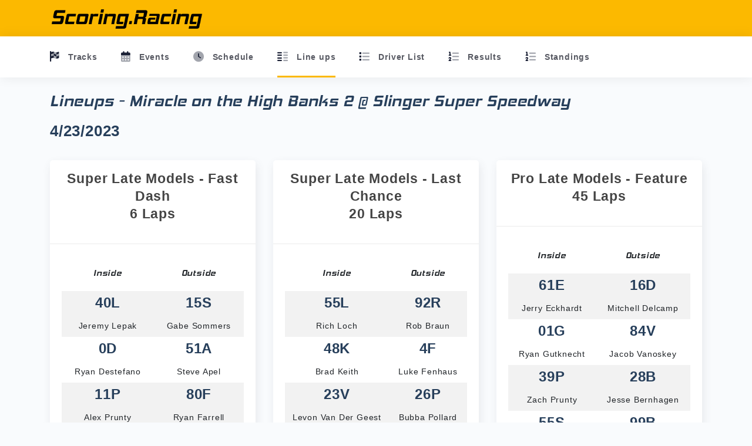

--- FILE ---
content_type: text/html; charset=utf-8
request_url: https://events.scoring.racing/event/lineups/569
body_size: 4094
content:
<!DOCTYPE html><html lang=en><head><link type=image/x-icon href="/favicon.ico?v=Fe4qPDv_dAAH2ox9ukmBf3vMLfucR60rUa2oQ7esBiU"><link rel="shortcut icon" type=image/x-icon href="/favicon.ico?v=Fe4qPDv_dAAH2ox9ukmBf3vMLfucR60rUa2oQ7esBiU"><meta http-equiv=X-UA-Compatible content="IE=edge"><meta charset=UTF-8><meta name=viewport content="width=device-width, initial-scale=1"><meta name=description content="Race Event Lineups for Miracle on the High Banks 2 at Slinger Super Speedway on 4/23/2023 brought to you by Scoring.Racing"><meta name=keywords content="Miracle on the High Banks 2,Race Event Lineups,Slinger Super Speedway 4/23/2023,Scoring.Racing Event Lineups"><meta property=og:title content="Events List for Local Short Track Racing"><meta property=og:type content=website><meta property=og:locale content=en_US><meta property=og:description content="Schedules, Lineups and Driver Profiles for Local Short Track Racing"><meta property=og:image content='https://events.scoring.racing/img/fb banner v2.png'><meta property=og:image:width content=675><meta property=og:image:height content=250><meta property=og:url content=https://events.scoring.racing/event/lineups/569><meta property=fb:app_id content=536594547351271><meta property=og:image:alt content='https://events.scoring.racing/img/fb banner v2.png'><meta name=twitter:card content=summary_large_image><meta name=twitter:site content=@Scoring.Racing><meta name=twitter:creator content=@Scoring.Racing><meta name=twitter:title content="Events List for Local Short Track Racing"><meta name=twitter:description content="Schedules, Lineups and Driver Profiles for Local Short Track Racing"><meta name=twitter:image content='https://events.scoring.racing/img/fb banner v2.png'><link rel=canonical href=//events.scoring.racing/event/lineups/569><title>Lineups Miracle on the High Banks 2 | 4/23/2023 | Slinger Super Speedway | Scoring.Racing</title><meta http-equiv=refresh content=90><meta property=og:title content="Slinger Super Speedway"><meta property=og:type content=website><meta property=og:locale content=en_US><meta property=og:description content="Miracle on the High Banks 2"><meta property=og:image content='https://events.scoring.racing/img/fb banner v2.png'><meta property=og:image:width content=675><meta property=og:image:height content=250><meta property=og:url content=https://events.scoring.racing/event/lineups/569><meta property=fb:app_id content=536594547351271><meta property=og:image:alt content='https://events.scoring.racing/img/fb banner v2.png'><meta name=twitter:card content=summary_large_image><meta name=twitter:site content=@Scoring.Racing><meta name=twitter:creator content=@Scoring.Racing><meta name=twitter:title content="Slinger Super Speedway "><meta name=twitter:description content="Miracle on the High Banks 2"><meta name=twitter:image content='https://events.scoring.racing/img/fb banner v2.png'><link rel=stylesheet href=//stackpath.bootstrapcdn.com/bootstrap/4.5.0/css/bootstrap.min.css><link href=/sb/public-css.css.v1 rel=stylesheet><body><div class=wrapper><div id=header class="sticky clearfix"><div class=main-header data-background-color=yellow><div class=nav-top><div class="container d-flex flex-row"><button class="navbar-toggler sidenav-toggler ml-auto" type=button data-toggle=collapse data-target=collapse aria-expanded=false aria-label="Toggle navigation"> <span class=navbar-toggler-icon> <i class="far fa-bars"></i> </span> </button> <a href=//scoring.racing class="event-logo d-flex align-items-center text-yellow"> <picture><source srcset=/img/logo_black.webp width=260 height=43 alt="" loading=lazy class=img-fluid type=image/webp><img src=/img/logo_black.png width=260 height=43 class=img-fluid alt=""> </picture> </a> <nav class="navbar navbar-header navbar-expand-lg p-0"> </nav></div></div><div class="nav-bottom bg-white"><h3 class="title-menu d-flex d-lg-none"><span class="event-logo d-flex align-items-center text-black">Menu </span> <span class=close-menu> <i class="far fa-times fa-2x"></i></span></h3><div class="container d-flex flex-row"><ul class="nav page-navigation page-navigation-secondary"><li class="nav-item submenu"><a class=nav-link href=/home/tracks> <i class="link-icon fa-duotone fa-flag-checkered"></i> <span class=menu-title>Tracks</span> </a><li class="nav-item submenu"><a class=nav-link href="/"> <i class="link-icon fa-duotone fa-calendar-days"></i> <span class=menu-title>Events</span> </a><li class="nav-item submenu"><a class=nav-link href=/event/schedule/569> <i class="link-icon fa-duotone fa-clock"></i> <span class=menu-title>Schedule</span> </a><li class="nav-item submenu active"><a class=nav-link href=/event/lineups/569> <i class="link-icon fa-duotone fa-line-columns"></i> <span class=menu-title>Line ups</span> </a><li class="nav-item submenu"><a class=nav-link href=/event/nightlydriverlist/569> <i class="link-icon fa-duotone fa-list"></i> <span class=menu-title>Driver List</span> </a><li class="nav-item submenu"><a class=nav-link href=/event/results/569> <i class="link-icon fa-duotone fa-list-ol"></i> <span class=menu-title>Results</span> </a><li class="nav-item submenu"><a class=nav-link href=/home/standings/18> <i class="link-icon fa-duotone fa-list-ol"></i> <span class=menu-title>Standings</span> </a></ul></div></div></div></div><div class=main-panel><div class=container><div class=page-inner><div class="mt-2 mb-4"><h1 class=pb-2 style=font-size:26px>Lineups - Miracle on the High Banks 2 @ Slinger Super Speedway</h1><h3 class="pb-2 sub-title">4/23/2023</h3></div><div class=row><div class=col-md-4><div class=card><div class="card-header card-header-primary card-header-icon text-center"><h5 class=page-title style=display:inline-block>Super Late Models - Fast Dash<br>6 Laps</h5></div><div class=card-body><div class=table-responsive><table class="display table table-striped table-hover text-center"><thead><tr><th>Inside<th>Outside<tbody><tr><td style="padding:0 !important"><div class="border-1 brc-red-m3 p-1 pos-rel radius-1"><h4>40L</h4>Jeremy Lepak</div><td style="padding:0 !important"><div class="border-1 brc-red-m3 p-1 pos-rel radius-1"><h4>15S</h4>Gabe Sommers</div><tr><td style="padding:0 !important"><div class="border-1 brc-red-m3 p-1 pos-rel radius-1"><h4>0D</h4>Ryan Destefano</div><td style="padding:0 !important"><div class="border-1 brc-red-m3 p-1 pos-rel radius-1"><h4>51A</h4>Steve Apel</div><tr><td style="padding:0 !important"><div class="border-1 brc-red-m3 p-1 pos-rel radius-1"><h4>11P</h4>Alex Prunty</div><td style="padding:0 !important"><div class="border-1 brc-red-m3 p-1 pos-rel radius-1"><h4>80F</h4>Ryan Farrell</div><tr><td style="padding:0 !important"><div class="border-1 brc-red-m3 p-1 pos-rel radius-1"><h4></h4></div><td style="padding:0 !important"><div class="border-1 brc-red-m3 p-1 pos-rel radius-1"><h4></h4></div><tr><td style="padding:0 !important"><div class="border-1 brc-red-m3 p-1 pos-rel radius-1"><h4></h4></div><td style="padding:0 !important"><div class="border-1 brc-red-m3 p-1 pos-rel radius-1"><h4></h4></div></table></div></div></div></div><div class=col-md-4><div class=card><div class="card-header card-header-primary card-header-icon text-center"><h5 class=page-title style=display:inline-block>Super Late Models - Last Chance<br>20 Laps</h5></div><div class=card-body><div class=table-responsive><table class="display table table-striped table-hover text-center"><thead><tr><th>Inside<th>Outside<tbody><tr><td style="padding:0 !important"><div class="border-1 brc-red-m3 p-1 pos-rel radius-1"><h4>55L</h4>Rich Loch</div><td style="padding:0 !important"><div class="border-1 brc-red-m3 p-1 pos-rel radius-1"><h4>92R</h4>Rob Braun</div><tr><td style="padding:0 !important"><div class="border-1 brc-red-m3 p-1 pos-rel radius-1"><h4>48K</h4>Brad Keith</div><td style="padding:0 !important"><div class="border-1 brc-red-m3 p-1 pos-rel radius-1"><h4>4F</h4>Luke Fenhaus</div><tr><td style="padding:0 !important"><div class="border-1 brc-red-m3 p-1 pos-rel radius-1"><h4>23V</h4>Levon Van Der Geest</div><td style="padding:0 !important"><div class="border-1 brc-red-m3 p-1 pos-rel radius-1"><h4>26P</h4>Bubba Pollard</div><tr><td style="padding:0 !important"><div class="border-1 brc-red-m3 p-1 pos-rel radius-1"><h4>89M</h4>Brad Mueller</div><td style="padding:0 !important"><div class="border-1 brc-red-m3 p-1 pos-rel radius-1"><h4>97S</h4>James Swan</div><tr><td style="padding:0 !important"><div class="border-1 brc-red-m3 p-1 pos-rel radius-1"><h4>95J</h4>Harley Jankowski</div><td style="padding:0 !important"><div class="border-1 brc-red-m3 p-1 pos-rel radius-1"><h4>92M</h4>Conrad Morgan</div><tr><td style="padding:0 !important"><div class="border-1 brc-red-m3 p-1 pos-rel radius-1"><h4>58S</h4>Joesph Scholze</div><td style="padding:0 !important"><div class="border-1 brc-red-m3 p-1 pos-rel radius-1"><h4></h4></div></table></div></div></div></div><div class=col-md-4><div class=card><div class="card-header card-header-primary card-header-icon text-center"><h5 class=page-title style=display:inline-block>Pro Late Models - Feature<br>45 Laps</h5></div><div class=card-body><div class=table-responsive><table class="display table table-striped table-hover text-center"><thead><tr><th>Inside<th>Outside<tbody><tr><td style="padding:0 !important"><div class="border-1 brc-red-m3 p-1 pos-rel radius-1"><h4>61E</h4>Jerry Eckhardt</div><td style="padding:0 !important"><div class="border-1 brc-red-m3 p-1 pos-rel radius-1"><h4>16D</h4>Mitchell Delcamp</div><tr><td style="padding:0 !important"><div class="border-1 brc-red-m3 p-1 pos-rel radius-1"><h4>01G</h4>Ryan Gutknecht</div><td style="padding:0 !important"><div class="border-1 brc-red-m3 p-1 pos-rel radius-1"><h4>84V</h4>Jacob Vanoskey</div><tr><td style="padding:0 !important"><div class="border-1 brc-red-m3 p-1 pos-rel radius-1"><h4>39P</h4>Zach Prunty</div><td style="padding:0 !important"><div class="border-1 brc-red-m3 p-1 pos-rel radius-1"><h4>28B</h4>Jesse Bernhagen</div><tr><td style="padding:0 !important"><div class="border-1 brc-red-m3 p-1 pos-rel radius-1"><h4>55S</h4>Tyler Schley</div><td style="padding:0 !important"><div class="border-1 brc-red-m3 p-1 pos-rel radius-1"><h4>99B</h4>Tom Berens</div><tr><td style="padding:0 !important"><div class="border-1 brc-red-m3 p-1 pos-rel radius-1"><h4>3H</h4>Tyler Hromadka</div><td style="padding:0 !important"><div class="border-1 brc-red-m3 p-1 pos-rel radius-1"><h4>31B</h4>Billy Braun</div></table></div></div></div></div><div class=col-md-4><div class=card><div class="card-header card-header-primary card-header-icon text-center"><h5 class=page-title style=display:inline-block>Modifieds - Feature<br>35 Laps</h5></div><div class=card-body><div class=table-responsive><table class="display table table-striped table-hover text-center"><thead><tr><th>Inside<th>Outside<tbody><tr><td style="padding:0 !important"><div class="border-1 brc-red-m3 p-1 pos-rel radius-1"><h4>67J</h4>Vincent Jung</div><td style="padding:0 !important"><div class="border-1 brc-red-m3 p-1 pos-rel radius-1"><h4>67L</h4>Ryan Lovald</div><tr><td style="padding:0 !important"><div class="border-1 brc-red-m3 p-1 pos-rel radius-1"><h4>100M</h4>Weston Marthaler</div><td style="padding:0 !important"><div class="border-1 brc-red-m3 p-1 pos-rel radius-1"><h4>5P</h4>Bill Prietzel</div><tr><td style="padding:0 !important"><div class="border-1 brc-red-m3 p-1 pos-rel radius-1"><h4>01B</h4>Carl Benn</div><td style="padding:0 !important"><div class="border-1 brc-red-m3 p-1 pos-rel radius-1"><h4>6M</h4>Mike Sandholm</div><tr><td style="padding:0 !important"><div class="border-1 brc-red-m3 p-1 pos-rel radius-1"><h4>54O</h4>Justin Okruhlica</div><td style="padding:0 !important"><div class="border-1 brc-red-m3 p-1 pos-rel radius-1"><h4>45S</h4>Steven Schulz</div><tr><td style="padding:0 !important"><div class="border-1 brc-red-m3 p-1 pos-rel radius-1"><h4>87P</h4>Justin Poenitsch</div><td style="padding:0 !important"><div class="border-1 brc-red-m3 p-1 pos-rel radius-1"><h4>2S</h4>Clint Sillars</div></table></div></div></div></div><div class=col-md-4><div class=card><div class="card-header card-header-primary card-header-icon text-center"><h5 class=page-title style=display:inline-block>Super Late Models - Feature<br>100 Laps</h5></div><div class=card-body><div class=table-responsive><table class="display table table-striped table-hover text-center"><thead><tr><th>Inside<th>Outside<tbody><tr><td style="padding:0 !important"><div class="border-1 brc-red-m3 p-1 pos-rel radius-1"><h4>17G</h4>Grant Griesbach</div><td style="padding:0 !important"><div class="border-1 brc-red-m3 p-1 pos-rel radius-1"><h4>97N</h4>Jacob Nottestad</div><tr><td style="padding:0 !important"><div class="border-1 brc-red-m3 p-1 pos-rel radius-1"><h4>42P</h4>Dennis Prunty</div><td style="padding:0 !important"><div class="border-1 brc-red-m3 p-1 pos-rel radius-1"><h4>77S</h4>Riley Stenjem</div><tr><td style="padding:0 !important"><div class="border-1 brc-red-m3 p-1 pos-rel radius-1"><h4>40L</h4>Jeremy Lepak</div><td style="padding:0 !important"><div class="border-1 brc-red-m3 p-1 pos-rel radius-1"><h4>13E</h4>Nick Egan</div><tr><td style="padding:0 !important"><div class="border-1 brc-red-m3 p-1 pos-rel radius-1"><h4>15S</h4>Gabe Sommers</div><td style="padding:0 !important"><div class="border-1 brc-red-m3 p-1 pos-rel radius-1"><h4>92B</h4>RJ Braun</div><tr><td style="padding:0 !important"><div class="border-1 brc-red-m3 p-1 pos-rel radius-1"><h4>0D</h4>Ryan Destefano</div><td style="padding:0 !important"><div class="border-1 brc-red-m3 p-1 pos-rel radius-1"><h4>51A</h4>Steve Apel</div><tr><td style="padding:0 !important"><div class="border-1 brc-red-m3 p-1 pos-rel radius-1"><h4>11P</h4>Alex Prunty</div><td style="padding:0 !important"><div class="border-1 brc-red-m3 p-1 pos-rel radius-1"><h4>80F</h4>Ryan Farrell</div><tr><td style="padding:0 !important"><div class="border-1 brc-red-m3 p-1 pos-rel radius-1"><h4>79P</h4>Barrett Polhemus</div><td style="padding:0 !important"><div class="border-1 brc-red-m3 p-1 pos-rel radius-1"><h4>44M</h4>Justin Mondeik</div><tr><td style="padding:0 !important"><div class="border-1 brc-red-m3 p-1 pos-rel radius-1"><h4>81S</h4>Bryan Syer-Keske</div><td style="padding:0 !important"><div class="border-1 brc-red-m3 p-1 pos-rel radius-1"><h4>38W</h4>Nick Wagner</div><tr><td style="padding:0 !important"><div class="border-1 brc-red-m3 p-1 pos-rel radius-1"><h4>4F</h4>Luke Fenhaus</div><td style="padding:0 !important"><div class="border-1 brc-red-m3 p-1 pos-rel radius-1"><h4>55L</h4>Rich Loch</div><tr><td style="padding:0 !important"><div class="border-1 brc-red-m3 p-1 pos-rel radius-1"><h4>89M</h4>Brad Mueller</div><td style="padding:0 !important"><div class="border-1 brc-red-m3 p-1 pos-rel radius-1"><h4>26P</h4>Bubba Pollard</div><tr><td style="padding:0 !important"><div class="border-1 brc-red-m3 p-1 pos-rel radius-1"><h4>23V</h4>Levon Van Der Geest</div><td style="padding:0 !important"><div class="border-1 brc-red-m3 p-1 pos-rel radius-1"><h4>48K</h4>Brad Keith</div><tr><td style="padding:0 !important"><div class="border-1 brc-red-m3 p-1 pos-rel radius-1"><h4>92M</h4>Conrad Morgan</div><td style="padding:0 !important"><div class="border-1 brc-red-m3 p-1 pos-rel radius-1"><h4>95J</h4>Harley Jankowski</div><tr><td style="padding:0 !important"><div class="border-1 brc-red-m3 p-1 pos-rel radius-1"><h4></h4></div><td style="padding:0 !important"><div class="border-1 brc-red-m3 p-1 pos-rel radius-1"><h4></h4></div></table></div></div></div></div><div class=col-md-4><div class=card><div class="card-header card-header-primary card-header-icon text-center"><h5 class=page-title style=display:inline-block>Slinger Bees - Feature<br>30 Laps</h5></div><div class=card-body><div class=table-responsive><table class="display table table-striped table-hover text-center"><thead><tr><th>Inside<th>Outside<tbody><tr><td style="padding:0 !important"><div class="border-1 brc-red-m3 p-1 pos-rel radius-1"><h4>23S</h4>Brian Stanczyk</div><td style="padding:0 !important"><div class="border-1 brc-red-m3 p-1 pos-rel radius-1"><h4>52L</h4>Dylan Lemberger</div><tr><td style="padding:0 !important"><div class="border-1 brc-red-m3 p-1 pos-rel radius-1"><h4>10G</h4>Ricky Gebhard Jr</div><td style="padding:0 !important"><div class="border-1 brc-red-m3 p-1 pos-rel radius-1"><h4>24M</h4>Martin Tackes</div><tr><td style="padding:0 !important"><div class="border-1 brc-red-m3 p-1 pos-rel radius-1"><h4>20X</h4>Kendall Becker</div><td style="padding:0 !important"><div class="border-1 brc-red-m3 p-1 pos-rel radius-1"><h4>19B</h4>Misty Benn</div><tr><td style="padding:0 !important"><div class="border-1 brc-red-m3 p-1 pos-rel radius-1"><h4>11M</h4>Brandon Mennicke</div><td style="padding:0 !important"><div class="border-1 brc-red-m3 p-1 pos-rel radius-1"><h4>20K</h4>Travis Kreuser</div><tr><td style="padding:0 !important"><div class="border-1 brc-red-m3 p-1 pos-rel radius-1"><h4>3C</h4>Jason Clope</div><td style="padding:0 !important"><div class="border-1 brc-red-m3 p-1 pos-rel radius-1"><h4>33E</h4>Tom Elsinger Jr</div><tr><td style="padding:0 !important"><div class="border-1 brc-red-m3 p-1 pos-rel radius-1"><h4>25R</h4>Paul Reagles</div><td style="padding:0 !important"><div class="border-1 brc-red-m3 p-1 pos-rel radius-1"><h4>84S</h4>Mitchell Strobel</div><tr><td style="padding:0 !important"><div class="border-1 brc-red-m3 p-1 pos-rel radius-1"><h4>08W</h4>Matthew Wandrey</div><td style="padding:0 !important"><div class="border-1 brc-red-m3 p-1 pos-rel radius-1"><h4>21E</h4>Scott Emrich</div><tr><td style="padding:0 !important"><div class="border-1 brc-red-m3 p-1 pos-rel radius-1"><h4>14S</h4>Albert Strobel</div><td style="padding:0 !important"><div class="border-1 brc-red-m3 p-1 pos-rel radius-1"><h4>120X</h4>Shane Becker</div></table></div></div></div></div><div class=col-md-4><div class=card><div class="card-header card-header-primary card-header-icon text-center"><h5 class=page-title style=display:inline-block>American Super Cups - Feature<br>30 Laps</h5></div><div class=card-body><div class=table-responsive><table class="display table table-striped table-hover text-center"><thead><tr><th>Inside<th>Outside<tbody><tr><td style="padding:0 !important"><div class="border-1 brc-red-m3 p-1 pos-rel radius-1"><h4>10B</h4>Rob Baaske</div><td style="padding:0 !important"><div class="border-1 brc-red-m3 p-1 pos-rel radius-1"><h4>31E</h4>Mick Ellis</div><tr><td style="padding:0 !important"><div class="border-1 brc-red-m3 p-1 pos-rel radius-1"><h4>01R</h4>Micheal Rose</div><td style="padding:0 !important"><div class="border-1 brc-red-m3 p-1 pos-rel radius-1"><h4>41W</h4>Brandyn Wind</div><tr><td style="padding:0 !important"><div class="border-1 brc-red-m3 p-1 pos-rel radius-1"><h4>97E</h4>Sean Eurick</div><td style="padding:0 !important"><div class="border-1 brc-red-m3 p-1 pos-rel radius-1"><h4>16L</h4>Max Labak</div><tr><td style="padding:0 !important"><div class="border-1 brc-red-m3 p-1 pos-rel radius-1"><h4>15F</h4>JoJo Fadke</div><td style="padding:0 !important"><div class="border-1 brc-red-m3 p-1 pos-rel radius-1"><h4>27R</h4>Autumn Rendina</div><tr><td style="padding:0 !important"><div class="border-1 brc-red-m3 p-1 pos-rel radius-1"><h4>23B</h4>Rylee Baaske</div><td style="padding:0 !important"><div class="border-1 brc-red-m3 p-1 pos-rel radius-1"><h4>54S</h4>TC Smith</div><tr><td style="padding:0 !important"><div class="border-1 brc-red-m3 p-1 pos-rel radius-1"><h4>44C</h4>Chris Cuchiara</div><td style="padding:0 !important"><div class="border-1 brc-red-m3 p-1 pos-rel radius-1"><h4>5L</h4>Kevin Langenecker</div><tr><td style="padding:0 !important"><div class="border-1 brc-red-m3 p-1 pos-rel radius-1"><h4>21M</h4>Ryan Mader</div><td style="padding:0 !important"><div class="border-1 brc-red-m3 p-1 pos-rel radius-1"><h4>44B</h4>Sebastain Beaupre</div><tr><td style="padding:0 !important"><div class="border-1 brc-red-m3 p-1 pos-rel radius-1"><h4>88M</h4>Berlyn McCay</div><td style="padding:0 !important"><div class="border-1 brc-red-m3 p-1 pos-rel radius-1"><h4>60H</h4>Lindsey Herwald</div><tr><td style="padding:0 !important"><div class="border-1 brc-red-m3 p-1 pos-rel radius-1"><h4>53F</h4>Nathan Feary</div><td style="padding:0 !important"><div class="border-1 brc-red-m3 p-1 pos-rel radius-1"><h4>815H</h4>Makayla Hall</div></table></div></div></div></div></div></div></div></div></div><script integrity="sha256-9/aliU8dGd2tb6OSsuzixeV4y/faTqgFtohetphbbj0=" crossorigin=anonymous src=//code.jquery.com/jquery-3.5.1.min.js></script><script integrity="sha256-TAzGN4WNZQPLqSYvi+dXQMKehTYFoVOnveRqbi42frA=" crossorigin=anonymous src=//cdn.jsdelivr.net/npm/jquery-validation@1.19.3/dist/jquery.validate.min.js></script><script integrity="sha256-H8OdhvNWpxCHXd9Osw8R7yOsWj9CQKGDMlujYVBsYMw=" crossorigin=anonymous src=//cdn.jsdelivr.net/npm/jquery-validation-unobtrusive@3.2.12/dist/jquery.validate.unobtrusive.min.js></script><script integrity="sha256-nuL8/2cJ5NDSSwnKD8VqreErSWHtnEP9E7AySL+1ev4=" crossorigin=anonymous src=//cdn.jsdelivr.net/npm/bootstrap@3.4.1/dist/js/bootstrap.min.js></script><script integrity="sha512-ItxxoEY06ABAFP06Fs/zOZBrcklVE44n1H9rJLxWr60lIDcVKRzudH2awfIXF5GC1M7ifg2K5MDoKNEhEecVaA==" crossorigin=anonymous referrerpolicy=no-referrer src=//cdnjs.cloudflare.com/ajax/libs/popper.js/1.12.6/umd/popper.min.js></script><script crossorigin=anonymous src=//kit.fontawesome.com/ca3490c569.js></script><script src=//stackpath.bootstrapcdn.com/bootstrap/4.5.0/js/bootstrap.bundle.min.js></script><script src=/sb/atlantis2-js.js.v639047851964520600></script><script async src="//www.googletagmanager.com/gtag/js?id=G-M6WC7FHT0Y"></script><script>window.dataLayer=window.dataLayer||[];function gtag(){dataLayer.push(arguments);}
gtag('js',new Date());gtag('config','G-M6WC7FHT0Y');</script><script>var _paq=window._paq=window._paq||[];_paq.push(['trackPageView']);_paq.push(['enableLinkTracking']);(function(){var u="https://dzll.onl/";_paq.push(['setTrackerUrl',u+'matomo.php']);_paq.push(['setSiteId','5']);var d=document,g=d.createElement('script'),s=d.getElementsByTagName('script')[0];g.async=true;g.src=u+'matomo.js';s.parentNode.insertBefore(g,s);})();</script>

--- FILE ---
content_type: text/javascript
request_url: https://events.scoring.racing/sb/atlantis2-js.js.v639047851964520600
body_size: 2106
content:
"use strict";function layoutsColors(){$(".sidebar").is("[data-background-color]")?$("html").addClass("sidebar-color"):$("html").removeClass("sidebar-color")}function customBackgroundColor(){$('*[data-background-color="custom"]').each(function(){$(this).is("[custom-color]")?($(this).css("background",$(this).attr("custom-color")),$(this).children(".nav-top").length>0&&$(this).children(".nav-top").css("background",$(this).attr("custom-color"))):$(this).is("[custom-background]")&&($(this).css("background-image","url("+$(this).attr("custom-background")+")"),$(this).children(".nav-top").length>0&&$(this).children(".nav-top").css("background-image","url("+$(this).attr("custom-background")+")"))})}function fixedMainHeader(){var n=0,t=5;$(window).bind("scroll",function(){var i=$(this).scrollTop(),r=$(".main-header").outerHeight()+150;Math.abs(n-i)<=t||(i>n&&i>r?$(".main-header").removeClass("up"):i+$(window).height()<$(document).height()&&$(".main-header").addClass("up"),$(window).scrollTop()>r?$(".main-header").addClass("fixed"):($(".main-header").removeClass("fixed"),$(".main-header").removeClass("up")),n=i)})}function legendClickCallback(n){var t;for(n=n||window.event,t=n.target||n.srcElement;t.nodeName!=="LI";)t=t.parentElement;var r=t.parentElement,f=parseInt(r.classList[0].split("-")[0],10),i=Chart.instances[f],u=Array.prototype.slice.call(r.children).indexOf(t);i.legend.options.onClick.call(i,n,i.legend.legendItems[u]);i.isDatasetVisible(u)?t.classList.remove("hidden"):t.classList.add("hidden")}function readURL(n){if(n.files&&n.files[0]){var t=new FileReader;t.onload=function(t){$(n).parent(".input-file-image").find(".img-upload-preview").attr("src",t.target.result)};t.readAsDataURL(n.files[0])}}function showPassword(n){var t=$(n).parent().find("input");t.attr("type")==="password"?t.attr("type","text"):t.attr("type","password")}function changeContainer(){showSignIn==!0?containerSignIn.css("display","block"):containerSignIn.css("display","none");showSignUp==!0?containerSignUp.css("display","block"):containerSignUp.css("display","none")}function showPosition(n){var t=document.getElementById("weather");t.src=`https://embed.windy.com/embed2.html?lat=${n.coords.latitude}&lon=${n.coords.longitude}&width=1250&height=850&zoom=12&level=surface&overlay=radar&product=radar&menu=&message=false&marker=false&calendar=now&pressure=&type=map&location=coordinates&detail=&metricWind=mph&metricTemp=%C2%B0F&radarRange=-1`}var navItemClicked;$(".nav-search .input-group > input").focus(function(){$(this).parents().eq(2).addClass("focus")}).blur(function(){$(this).parents().eq(2).removeClass("focus")});$(function(){$('[data-toggle="tooltip"]').tooltip();$('[data-toggle="popover"]').popover();layoutsColors();customBackgroundColor();fixedMainHeader()});$(document).ready(function(){var c,l,a,v,y,p,w,b,k,n,h,i,f,ut,r;$(".btn-refresh-card").on("click",function(){var n=$(this).parents(".card");n.length&&(n.addClass("is-loading"),setTimeout(function(){n.removeClass("is-loading")},3e3))});c=$(".sidebar .scrollbar");c.length>0&&c.scrollbar();l=$(".main-panel .content-scroll");l.length>0&&l.scrollbar();a=$(".messages-scroll.scrollbar-outer");a.length>0&&a.scrollbar();v=$(".tasks-scroll.scrollbar-outer");v.length>0&&v.scrollbar();y=$(".quick-scroll");y.length>0&&y.scrollbar();p=$(".message-notif-scroll");p.length>0&&p.scrollbar();w=$(".notif-scroll");w.length>0&&w.scrollbar();b=$(".quick-actions-scroll");b.length>0&&b.scrollbar();k=$(".dropdown-user-scroll");k.length>0&&k.scrollbar();$("#search-nav").on("shown.bs.collapse",function(){$(".nav-search .form-control").focus()});var nt=!1,tt=!1,it=!1,d=!1,rt=!1,t=0,u=0,g=0,e=0,o=0,s=0;if(!nt&&$(".sidenav-toggler").length){n=$(".sidenav-toggler");n.on("click",function(){t==1?($("html").removeClass("nav_open"),$(".body-overlay").remove(),n.removeClass("toggled"),t=0):($("html").addClass("nav_open"),$('<div class="body-overlay"><\/div>').insertAfter(".nav-bottom"),n.addClass("toggled"),t=1)});$(".wrapper").mouseup(function(i){var r=$(".nav-bottom");i.target.className==r.attr("class")||r.has(i.target).length||($("html").removeClass("nav_open"),$(".body-overlay").remove(),n.removeClass("toggled"),t=0)});$(".nav-bottom .close-menu").on("click",function(){$("html").removeClass("nav_open");$(".body-overlay").remove();n.removeClass("toggled");t=0});nt=!0}if(!tt&&$(".sidenav-toggler2").length){n=$(".sidenav-toggler2");n.on("click",function(){t==1?($("html").removeClass("nav_open"),$(".body-overlay").remove(),n.removeClass("toggled"),t=0):($("html").addClass("nav_open"),$('<div class="body-overlay"><\/div>').insertAfter(".page-navigation"),n.addClass("toggled"),t=1)});$(".wrapper").mouseup(function(i){var r=$(".navbar-header-left");i.target.className==r.attr("class")||r.has(i.target).length||($("html").removeClass("nav_open"),$(".body-overlay").remove(),n.removeClass("toggled"),t=0)});$(".page-navigation .close-menu").on("click",function(){$("html").removeClass("nav_open");$(".body-overlay").remove();n.removeClass("toggled");t=0});tt=!0}if(!u){n=$(".quick-sidebar-toggler");n.on("click",function(){t==1?($("html").removeClass("quick_sidebar_open"),$(".quick-sidebar-overlay").remove(),n.removeClass("toggled"),u=0):($("html").addClass("quick_sidebar_open"),n.addClass("toggled"),$('<div class="quick-sidebar-overlay"><\/div>').insertAfter(".quick-sidebar"),u=1)});$(".wrapper").mouseup(function(n){var t=$(".quick-sidebar");n.target.className==t.attr("class")||t.has(n.target).length||($("html").removeClass("quick_sidebar_open"),$(".quick-sidebar-toggler").removeClass("toggled"),$(".quick-sidebar-overlay").remove(),u=0)});$(".close-quick-sidebar").on("click",function(){$("html").removeClass("quick_sidebar_open");$(".quick-sidebar-toggler").removeClass("toggled");$(".quick-sidebar-overlay").remove();u=0});u=!0}if(!it){h=$(".topbar-toggler");h.on("click",function(){g==1?($("html").removeClass("topbar_open"),h.removeClass("toggled"),g=0):($("html").addClass("topbar_open"),h.addClass("toggled"),g=1)});it=!0}if(!d){i=$(".toggle-sidebar");$(".wrapper").hasClass("sidebar_minimize")&&(e=1,i.addClass("toggled"),i.html('<i class="icon-options-vertical"><\/i>'));i.on("click",function(){e==1?($(".wrapper").removeClass("sidebar_minimize"),i.removeClass("toggled"),i.html('<i class="icon-menu"><\/i>'),e=0):($(".wrapper").addClass("sidebar_minimize"),i.addClass("toggled"),i.html('<i class="icon-options-vertical"><\/i>'),e=1);$(window).resize()});d=!0}if(!rt){f=$(".page-sidebar-toggler");f.on("click",function(){o==1?($("html").removeClass("pagesidebar_open"),f.removeClass("toggled"),o=0):($("html").addClass("pagesidebar_open"),f.addClass("toggled"),o=1)});ut=$(".page-sidebar .back");ut.on("click",function(){$("html").removeClass("pagesidebar_open");f.removeClass("toggled");o=0});rt=!0}if(1){r=$(".sidenav-overlay-toggler");$(".wrapper").hasClass("is-show")&&(s=1,r.addClass("toggled"),r.html('<i class="icon-options-vertical"><\/i>'));r.on("click",function(){s==1?($(".wrapper").removeClass("is-show"),r.removeClass("toggled"),r.html('<i class="icon-menu"><\/i>'),s=0):($(".wrapper").addClass("is-show"),r.addClass("toggled"),r.html('<i class="icon-options-vertical"><\/i>'),s=1);$(window).resize()});d=!0}$(".sidebar").hover(function(){$(".wrapper").hasClass("sidebar_minimize")&&$(".wrapper").addClass("sidebar_minimize_hover")},function(){$(".wrapper").hasClass("sidebar_minimize")&&$(".wrapper").removeClass("sidebar_minimize_hover")});$(".messages-contact .user a").on("click",function(){$(".tab-chat").addClass("show-chat")});$(".messages-wrapper .return").on("click",function(){$(".tab-chat").removeClass("show-chat")});$('[data-select="checkbox"]').change(function(){var n=$(this).attr("data-target");$(n).prop("checked",$(this).prop("checked"))});$(".form-group-default .form-control").focus(function(){$(this).parent().addClass("active")}).blur(function(){$(this).parent().removeClass("active")})});navItemClicked=$(".page-navigation > .nav-item");navItemClicked.on("click",function(){window.matchMedia("(max-width: 991px)").matches&&($(this).hasClass("show-submenu")?$(this).removeClass("show-submenu"):(navItemClicked.removeClass("show-submenu"),$(this).addClass("show-submenu")))});$('.input-file-image input[type="file"').change(function(){readURL(this)});$(".show-password").on("click",function(){showPassword(this)});var containerSignIn=$(".container-login"),containerSignUp=$(".container-signup"),showSignIn=!0,showSignUp=!1;$("#show-signup").on("click",function(){showSignUp=!0;showSignIn=!1;changeContainer()});$("#show-signin").on("click",function(){showSignUp=!1;showSignIn=!0;changeContainer()});changeContainer();$(".form-floating-label .form-control").keyup(function(){$(this).val()!==""?$(this).addClass("filled"):$(this).removeClass("filled")});
//# sourceMappingURL=/sb/nmap/atlantis2-js.js.v639047851964520600